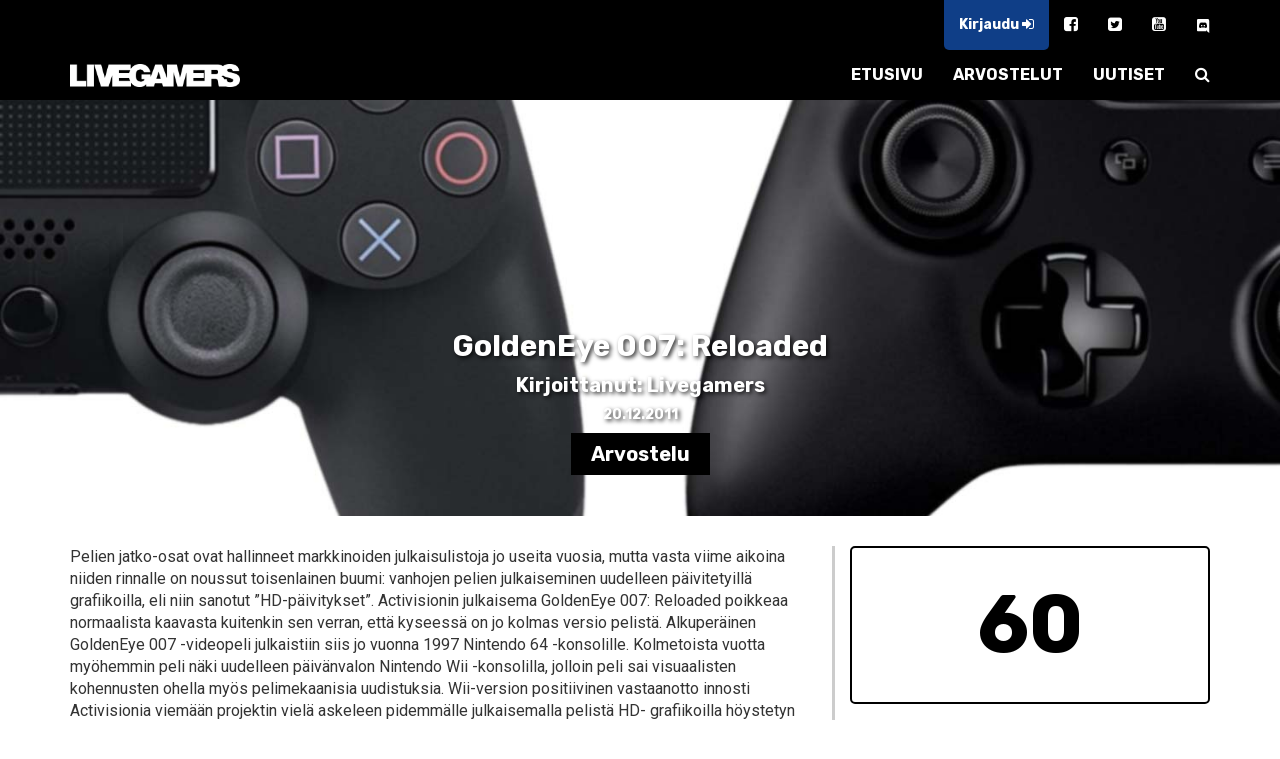

--- FILE ---
content_type: text/html; charset=UTF-8
request_url: https://www.livegamers.fi/arvostelut/goldeneye-007-reloaded/
body_size: 9159
content:

<!doctype html>
<html class="no-js" lang="fi">
<head>

    <meta charset="UTF-8"/>
    <meta name="viewport" content="width=device-width, initial-scale=1.0"/>
    <meta http-equiv="X-UA-Compatible" content="IE=Edge">
    <link rel="profile" href="http://gmpg.org/xfn/11">

    <!-- ============================================================ -->
	<title>GoldenEye 007: Reloaded | Livegamers</title>

<!-- The SEO Framework by Sybre Waaijer -->
<meta name="description" content="Pelien jatko-osat ovat hallinneet markkinoiden julkaisulistoja jo useita vuosia, mutta vasta viime aikoina niiden rinnalle on noussut toisenlainen buumi&#8230;" />
<meta property="og:locale" content="fi_FI" />
<meta property="og:type" content="website" />
<meta property="og:title" content="GoldenEye 007: Reloaded | Livegamers" />
<meta property="og:description" content="Pelien jatko-osat ovat hallinneet markkinoiden julkaisulistoja jo useita vuosia, mutta vasta viime aikoina niiden rinnalle on noussut toisenlainen buumi: vanhojen pelien julkaiseminen uudelleen&#8230;" />
<meta property="og:url" content="https://www.livegamers.fi/arvostelut/goldeneye-007-reloaded/" />
<meta property="og:site_name" content="Livegamers" />
<meta name="twitter:card" content="summary_large_image" />
<meta name="twitter:title" content="GoldenEye 007: Reloaded | Livegamers" />
<meta name="twitter:description" content="Pelien jatko-osat ovat hallinneet markkinoiden julkaisulistoja jo useita vuosia, mutta vasta viime aikoina niiden rinnalle on noussut toisenlainen buumi: vanhojen pelien julkaiseminen uudelleen&#8230;" />
<link rel="canonical" href="https://www.livegamers.fi/arvostelut/goldeneye-007-reloaded/" />
<script type="application/ld+json">{"@context":"https://schema.org","@type":"BreadcrumbList","itemListElement":[{"@type":"ListItem","position":1,"item":{"@id":"https://www.livegamers.fi/","name":"Livegamers | Xbox One &#038; PS4 | uutiset &#038; arvostelut"}},{"@type":"ListItem","position":2,"item":{"@id":"https://www.livegamers.fi/arvostelut/goldeneye-007-reloaded/","name":"GoldenEye 007: Reloaded"}}]}</script>
<!-- / The SEO Framework by Sybre Waaijer | 7.50ms meta | 0.24ms boot -->

<link rel='dns-prefetch' href='//s.w.org' />
<link rel='stylesheet' id='wp-block-library-css'  href='/wp/wp-includes/css/dist/block-library/style.min.css?ver=6.0.2' type='text/css' media='all' />
<style id='global-styles-inline-css' type='text/css'>
body{--wp--preset--color--black: #000000;--wp--preset--color--cyan-bluish-gray: #abb8c3;--wp--preset--color--white: #ffffff;--wp--preset--color--pale-pink: #f78da7;--wp--preset--color--vivid-red: #cf2e2e;--wp--preset--color--luminous-vivid-orange: #ff6900;--wp--preset--color--luminous-vivid-amber: #fcb900;--wp--preset--color--light-green-cyan: #7bdcb5;--wp--preset--color--vivid-green-cyan: #00d084;--wp--preset--color--pale-cyan-blue: #8ed1fc;--wp--preset--color--vivid-cyan-blue: #0693e3;--wp--preset--color--vivid-purple: #9b51e0;--wp--preset--gradient--vivid-cyan-blue-to-vivid-purple: linear-gradient(135deg,rgba(6,147,227,1) 0%,rgb(155,81,224) 100%);--wp--preset--gradient--light-green-cyan-to-vivid-green-cyan: linear-gradient(135deg,rgb(122,220,180) 0%,rgb(0,208,130) 100%);--wp--preset--gradient--luminous-vivid-amber-to-luminous-vivid-orange: linear-gradient(135deg,rgba(252,185,0,1) 0%,rgba(255,105,0,1) 100%);--wp--preset--gradient--luminous-vivid-orange-to-vivid-red: linear-gradient(135deg,rgba(255,105,0,1) 0%,rgb(207,46,46) 100%);--wp--preset--gradient--very-light-gray-to-cyan-bluish-gray: linear-gradient(135deg,rgb(238,238,238) 0%,rgb(169,184,195) 100%);--wp--preset--gradient--cool-to-warm-spectrum: linear-gradient(135deg,rgb(74,234,220) 0%,rgb(151,120,209) 20%,rgb(207,42,186) 40%,rgb(238,44,130) 60%,rgb(251,105,98) 80%,rgb(254,248,76) 100%);--wp--preset--gradient--blush-light-purple: linear-gradient(135deg,rgb(255,206,236) 0%,rgb(152,150,240) 100%);--wp--preset--gradient--blush-bordeaux: linear-gradient(135deg,rgb(254,205,165) 0%,rgb(254,45,45) 50%,rgb(107,0,62) 100%);--wp--preset--gradient--luminous-dusk: linear-gradient(135deg,rgb(255,203,112) 0%,rgb(199,81,192) 50%,rgb(65,88,208) 100%);--wp--preset--gradient--pale-ocean: linear-gradient(135deg,rgb(255,245,203) 0%,rgb(182,227,212) 50%,rgb(51,167,181) 100%);--wp--preset--gradient--electric-grass: linear-gradient(135deg,rgb(202,248,128) 0%,rgb(113,206,126) 100%);--wp--preset--gradient--midnight: linear-gradient(135deg,rgb(2,3,129) 0%,rgb(40,116,252) 100%);--wp--preset--duotone--dark-grayscale: url('#wp-duotone-dark-grayscale');--wp--preset--duotone--grayscale: url('#wp-duotone-grayscale');--wp--preset--duotone--purple-yellow: url('#wp-duotone-purple-yellow');--wp--preset--duotone--blue-red: url('#wp-duotone-blue-red');--wp--preset--duotone--midnight: url('#wp-duotone-midnight');--wp--preset--duotone--magenta-yellow: url('#wp-duotone-magenta-yellow');--wp--preset--duotone--purple-green: url('#wp-duotone-purple-green');--wp--preset--duotone--blue-orange: url('#wp-duotone-blue-orange');--wp--preset--font-size--small: 13px;--wp--preset--font-size--medium: 20px;--wp--preset--font-size--large: 36px;--wp--preset--font-size--x-large: 42px;}.has-black-color{color: var(--wp--preset--color--black) !important;}.has-cyan-bluish-gray-color{color: var(--wp--preset--color--cyan-bluish-gray) !important;}.has-white-color{color: var(--wp--preset--color--white) !important;}.has-pale-pink-color{color: var(--wp--preset--color--pale-pink) !important;}.has-vivid-red-color{color: var(--wp--preset--color--vivid-red) !important;}.has-luminous-vivid-orange-color{color: var(--wp--preset--color--luminous-vivid-orange) !important;}.has-luminous-vivid-amber-color{color: var(--wp--preset--color--luminous-vivid-amber) !important;}.has-light-green-cyan-color{color: var(--wp--preset--color--light-green-cyan) !important;}.has-vivid-green-cyan-color{color: var(--wp--preset--color--vivid-green-cyan) !important;}.has-pale-cyan-blue-color{color: var(--wp--preset--color--pale-cyan-blue) !important;}.has-vivid-cyan-blue-color{color: var(--wp--preset--color--vivid-cyan-blue) !important;}.has-vivid-purple-color{color: var(--wp--preset--color--vivid-purple) !important;}.has-black-background-color{background-color: var(--wp--preset--color--black) !important;}.has-cyan-bluish-gray-background-color{background-color: var(--wp--preset--color--cyan-bluish-gray) !important;}.has-white-background-color{background-color: var(--wp--preset--color--white) !important;}.has-pale-pink-background-color{background-color: var(--wp--preset--color--pale-pink) !important;}.has-vivid-red-background-color{background-color: var(--wp--preset--color--vivid-red) !important;}.has-luminous-vivid-orange-background-color{background-color: var(--wp--preset--color--luminous-vivid-orange) !important;}.has-luminous-vivid-amber-background-color{background-color: var(--wp--preset--color--luminous-vivid-amber) !important;}.has-light-green-cyan-background-color{background-color: var(--wp--preset--color--light-green-cyan) !important;}.has-vivid-green-cyan-background-color{background-color: var(--wp--preset--color--vivid-green-cyan) !important;}.has-pale-cyan-blue-background-color{background-color: var(--wp--preset--color--pale-cyan-blue) !important;}.has-vivid-cyan-blue-background-color{background-color: var(--wp--preset--color--vivid-cyan-blue) !important;}.has-vivid-purple-background-color{background-color: var(--wp--preset--color--vivid-purple) !important;}.has-black-border-color{border-color: var(--wp--preset--color--black) !important;}.has-cyan-bluish-gray-border-color{border-color: var(--wp--preset--color--cyan-bluish-gray) !important;}.has-white-border-color{border-color: var(--wp--preset--color--white) !important;}.has-pale-pink-border-color{border-color: var(--wp--preset--color--pale-pink) !important;}.has-vivid-red-border-color{border-color: var(--wp--preset--color--vivid-red) !important;}.has-luminous-vivid-orange-border-color{border-color: var(--wp--preset--color--luminous-vivid-orange) !important;}.has-luminous-vivid-amber-border-color{border-color: var(--wp--preset--color--luminous-vivid-amber) !important;}.has-light-green-cyan-border-color{border-color: var(--wp--preset--color--light-green-cyan) !important;}.has-vivid-green-cyan-border-color{border-color: var(--wp--preset--color--vivid-green-cyan) !important;}.has-pale-cyan-blue-border-color{border-color: var(--wp--preset--color--pale-cyan-blue) !important;}.has-vivid-cyan-blue-border-color{border-color: var(--wp--preset--color--vivid-cyan-blue) !important;}.has-vivid-purple-border-color{border-color: var(--wp--preset--color--vivid-purple) !important;}.has-vivid-cyan-blue-to-vivid-purple-gradient-background{background: var(--wp--preset--gradient--vivid-cyan-blue-to-vivid-purple) !important;}.has-light-green-cyan-to-vivid-green-cyan-gradient-background{background: var(--wp--preset--gradient--light-green-cyan-to-vivid-green-cyan) !important;}.has-luminous-vivid-amber-to-luminous-vivid-orange-gradient-background{background: var(--wp--preset--gradient--luminous-vivid-amber-to-luminous-vivid-orange) !important;}.has-luminous-vivid-orange-to-vivid-red-gradient-background{background: var(--wp--preset--gradient--luminous-vivid-orange-to-vivid-red) !important;}.has-very-light-gray-to-cyan-bluish-gray-gradient-background{background: var(--wp--preset--gradient--very-light-gray-to-cyan-bluish-gray) !important;}.has-cool-to-warm-spectrum-gradient-background{background: var(--wp--preset--gradient--cool-to-warm-spectrum) !important;}.has-blush-light-purple-gradient-background{background: var(--wp--preset--gradient--blush-light-purple) !important;}.has-blush-bordeaux-gradient-background{background: var(--wp--preset--gradient--blush-bordeaux) !important;}.has-luminous-dusk-gradient-background{background: var(--wp--preset--gradient--luminous-dusk) !important;}.has-pale-ocean-gradient-background{background: var(--wp--preset--gradient--pale-ocean) !important;}.has-electric-grass-gradient-background{background: var(--wp--preset--gradient--electric-grass) !important;}.has-midnight-gradient-background{background: var(--wp--preset--gradient--midnight) !important;}.has-small-font-size{font-size: var(--wp--preset--font-size--small) !important;}.has-medium-font-size{font-size: var(--wp--preset--font-size--medium) !important;}.has-large-font-size{font-size: var(--wp--preset--font-size--large) !important;}.has-x-large-font-size{font-size: var(--wp--preset--font-size--x-large) !important;}
</style>
<link rel='stylesheet' id='bbp-default-css'  href='/app/plugins/bbpress/templates/default/css/bbpress.min.css?ver=2.6.9' type='text/css' media='all' />
<link rel='stylesheet' id='lg_style-css'  href='/app/themes/livegamers/assets/dist/styles/main.css?ver=1.0' type='text/css' media='all' />
<script type='text/javascript' src='/wp/wp-includes/js/jquery/jquery.min.js?ver=3.6.0' id='jquery-core-js'></script>
<script type='text/javascript' src='/wp/wp-includes/js/jquery/jquery-migrate.min.js?ver=3.3.2' id='jquery-migrate-js'></script>
<link rel="https://api.w.org/" href="https://www.livegamers.fi/api/" /><link rel="alternate" type="application/json" href="https://www.livegamers.fi/api/wp/v2/reviews/18653" /><link rel="alternate" type="application/json+oembed" href="https://www.livegamers.fi/api/oembed/1.0/embed?url=https%3A%2F%2Fwww.livegamers.fi%2Farvostelut%2Fgoldeneye-007-reloaded%2F" />
<link rel="alternate" type="text/xml+oembed" href="https://www.livegamers.fi/api/oembed/1.0/embed?url=https%3A%2F%2Fwww.livegamers.fi%2Farvostelut%2Fgoldeneye-007-reloaded%2F&#038;format=xml" />
	<link rel="canonical" href="https://www.livegamers.fi/arvostelut/goldeneye-007-reloaded/">
<!-- Google Tag Manager -->
<script>(function(w,d,s,l,i){w[l]=w[l]||[];w[l].push({'gtm.start':
new Date().getTime(),event:'gtm.js'});var f=d.getElementsByTagName(s)[0],
j=d.createElement(s),dl=l!='dataLayer'?'&l='+l:'';j.async=true;j.src=
'https://www.googletagmanager.com/gtm.js?id='+i+dl;f.parentNode.insertBefore(j,f);
})(window,document,'script','dataLayer','GTM-MD36MWS');</script>
<!-- End Google Tag Manager -->	

	
	<link rel="icon" type="image/png" sizes="192x192" href="https://www.livegamers.fi/app/themes/livegamers/assets/dist/images/icons/android-chrome-192x192.png">
    <link rel="manifest" href="https://www.livegamers.fi/app/themes/livegamers/assets/dist/images/icons/manifest.json">
    <meta name="mobile-web-app-capable" content="yes">
    <meta name="theme-color" content="#ffffff">

    <link rel="apple-touch-icon" sizes="57x57" href="https://www.livegamers.fi/app/themes/livegamers/assets/dist/images/icons/apple-touch-icon-57x57.png">
    <link rel="apple-touch-icon" sizes="60x60" href="https://www.livegamers.fi/app/themes/livegamers/assets/dist/images/icons/apple-touch-icon-60x60.png">
    <link rel="apple-touch-icon" sizes="72x72" href="https://www.livegamers.fi/app/themes/livegamers/assets/dist/images/icons/apple-touch-icon-72x72.png">
    <link rel="apple-touch-icon" sizes="76x76" href="https://www.livegamers.fi/app/themes/livegamers/assets/dist/images/icons/apple-touch-icon-76x76.png">
    <link rel="apple-touch-icon" sizes="114x114" href="https://www.livegamers.fi/app/themes/livegamers/assets/dist/images/icons/apple-touch-icon-114x114.png">
    <link rel="apple-touch-icon" sizes="120x120" href="https://www.livegamers.fi/app/themes/livegamers/assets/dist/images/icons/apple-touch-icon-120x120.png">
    <link rel="apple-touch-icon" sizes="144x144" href="https://www.livegamers.fi/app/themes/livegamers/assets/dist/images/icons/apple-touch-icon-144x144.png">
    <link rel="apple-touch-icon" sizes="152x152" href="https://www.livegamers.fi/app/themes/livegamers/assets/dist/images/icons/apple-touch-icon-152x152.png">
    <link rel="apple-touch-icon" sizes="180x180" href="https://www.livegamers.fi/app/themes/livegamers/assets/dist/images/icons/apple-touch-icon-180x180.png">

    <meta name="apple-mobile-web-app-capable" content="yes">
    <meta name="apple-mobile-web-app-status-bar-style" content="black">

    <link rel="icon" type="image/png" sizes="228x228" href="https://www.livegamers.fi/app/themes/livegamers/assets/dist/images/icons/coast-228x228.png">
    <link rel="icon" type="image/png" sizes="16x16" href="https://www.livegamers.fi/app/themes/livegamers/assets/dist/images/icons/favicon-16x16.png">
    <link rel="icon" type="image/png" sizes="32x32" href="https://www.livegamers.fi/app/themes/livegamers/assets/dist/images/icons/favicon-32x32.png">
    <link rel="icon" type="image/png" sizes="96x96" href="https://www.livegamers.fi/app/themes/livegamers/assets/dist/images/icons/favicon-96x96.png">
    <link rel="icon" type="image/png" sizes="230x230" href="https://www.livegamers.fi/app/themes/livegamers/assets/dist/images/icons/favicon-230x230.png">
    
    <link rel="shortcut icon" href="https://www.livegamers.fi/app/themes/livegamers/assets/dist/images/icons/favicon.ico">
    <link rel="yandex-tableau-widget" href="https://www.livegamers.fi/app/themes/livegamers/assets/dist/images/icons/yandex-browser-manifest.json">
    
    <meta name="msapplication-TileColor" content="#ffffff">
    <meta name="msapplication-TileImage" content="https://www.livegamers.fi/app/themes/livegamers/assets/dist/images/icons/mstile-144x144.png">
    <meta name="msapplication-config" content="https://www.livegamers.fi/app/themes/livegamers/assets/dist/images/icons/browserconfig.xml">
	
	<link rel="manifest" href="https://www.livegamers.fi/app/themes/livegamers/assets/dist/images/icons/manifest.webapp">
    <link rel="manifest" href="https://www.livegamers.fi/app/themes/livegamers/assets/dist/images/icons/manifest.json">
	
    <!-- ============================================================ -->

</head>

<body class="reviews-template-default single single-reviews postid-18653 goldeneye-007-reloaded">
<!-- Google Tag Manager (noscript) -->
<noscript><iframe src="https://www.googletagmanager.com/ns.html?id=GTM-MD36MWS"
height="0" width="0" style="display:none;visibility:hidden"></iframe></noscript>
<!-- End Google Tag Manager (noscript) -->
<nav class="navbar navbar-default navbar-fixed-top" id="main-nav">
    <div class="container">

        <ul class="nav navbar-nav secondary-nav navbar-right">
            <li>
				                    <a href="#" class="login-opener">
                        Kirjaudu <i class="fa fa-sign-in" aria-hidden="true"></i>
                    </a>
				            </li>
			                <li>
                    <a href="https://www.facebook.com/livegamers.fi/" target="_blank"><i
                                class="fa fa-facebook-square" aria-hidden="true"></i></a>
                </li>
				                <li>
                    <a href="https://twitter.com/livegamers_fi" target="_blank"><i
                                class="fa fa-twitter-square" aria-hidden="true"></i></a>
                </li>
				                <li>
                    <a href="https://www.youtube.com/user/livegamersFI" target="_blank"><i
                                class="fa fa-youtube-square" aria-hidden="true"></i></a>
                </li>
				        <li>
            <a href="https://discord.gg/xxBaVHU">
                <img src="https://www.livegamers.fi/app/themes/livegamers/assets/dist/images/discord-icon.svg" style="width: 14px;height: 14px;" />
            </a>
        </li>
		        </ul>
    </div>
    <div class="container">
        <div class="navbar-header">
            <button type="button" class="navbar-toggle collapsed" data-toggle="collapse"
                    data-target="#main-menu-target" aria-expanded="false">
                <i class="fa fa-bars" aria-hidden="true"></i>
            </button>
            <a class="navbar-brand" href="https://www.livegamers.fi/">
                <img class="navbar-brand-logo"
                     src="https://www.livegamers.fi/app/themes/livegamers/assets/dist/images/lg_logo_white.png"/>
            </a>
        </div>

        <div class="collapse navbar-collapse" id="main-menu-target">
            <ul class="nav navbar-nav navbar-right">
				<li class="menu__item menu__item--home"><a class="menu__link"  href="https://www.livegamers.fi/">ETUSIVU</a></li>
<li class="menu__item"><a class="menu__link"  href="https://www.livegamers.fi/arvostelut/">ARVOSTELUT</a></li>
<li class="menu__item"><a class="menu__link"  href="https://www.livegamers.fi/uutiset/">UUTISET</a></li>
                <li>
                    <a href="#" class="search-opener">
                        <i class="fa fa-search" aria-hidden="true"></i>
                    </a>
                </li>
            </ul>
        </div>
    </div>
</nav>

	
<div class="hero-area"
     style="background-image: url('https://www.livegamers.fi/app/uploads/ohjaimet.jpg')">
    <h1>GoldenEye 007: Reloaded</h1>
    <h4>Kirjoittanut: Livegamers</h4>
    <h6>20.12.2011</h6>
    <h4>
        <span class="article-tag">Arvostelu</span>
    </h4>
</div><section>
    <div class="container" itemscope itemtype="http://schema.org/Review">
        <meta itemprop="publisher" content="Livegamers" />
        <meta itemprop="image" content="https://www.livegamers.fi/app/uploads/ohjaimet.jpg" />
        <meta itemprop="datePublished" content="ti, 20 joulu 2011 13:19:00 +0200" />
        <meta itemprop="headline" content="GoldenEye 007: Reloaded" />
        <meta itemprop="inLanguage" content="fi" />
        <div class="row">
            <main>
                <div itemprop="itemReviewed" itemscope itemtype="http://schema.org/Product">
                    <meta itemprop="name" content="GoldenEye 007: Reloaded" />
                </div>
                <div itemprop="author" itemscope itemtype="http://schema.org/Person">
                    <div itemprop="name" content="Livegamers"></div>
                </div>
	            <article class="article-content" itemprop="reviewBody">
		            <p>Pelien jatko-osat ovat hallinneet markkinoiden julkaisulistoja jo useita vuosia, mutta vasta viime aikoina niiden rinnalle on noussut toisenlainen buumi: vanhojen pelien julkaiseminen uudelleen päivitetyillä grafiikoilla, eli niin sanotut ”HD-päivitykset”. Activisionin julkaisema GoldenEye 007: Reloaded poikkeaa normaalista kaavasta kuitenkin sen verran, että kyseessä on jo kolmas versio pelistä. Alkuperäinen GoldenEye 007 -videopeli julkaistiin siis jo vuonna 1997 Nintendo 64 -konsolille. Kolmetoista vuotta myöhemmin peli näki uudelleen päivänvalon Nintendo Wii -konsolilla, jolloin peli sai visuaalisten kohennusten ohella myös pelimekaanisia uudistuksia. Wii-version positiivinen vastaanotto innosti Activisionia viemään projektin vielä askeleen pidemmälle julkaisemalla pelistä HD- grafiikoilla höystetyn päivityksen Xbox 360 &#8211; ja Playstation 3 -konsoleille.<br />
Päivityksien ohessa tulleista muutoksista huolimatta Reloadedin juoni on pysynyt pääpiirteiltään samana kuin 90-luvun versiossa: MI6-tiedustelupalvelun salainen agentti James Bond saa tehtäväkseen estää pahamaineisen rikollisjärjestön aikeet käyttää GoldenEye-nimistä satelliittiasetta. GoldenEyen aiheuttamalla sähkömagneettisella pulssilla olisi katastrofaaliset vaikutukset koko maailman talouteen, joten taas ollaan ihmiskuntaa pelastamassa. Pelin juoni perustuu alun perin vuonna 1995 julkaistuun GoldenEye-elokuvaan, mutta itse pelin tarinankerronnassa ei päästä lähimaillekaan elokuvan tasoa; Reloadedia kuljetetaan lyhyiden välivideoiden ja puhelinkeskustelujen avulla, joista ei muuta tietoa irtoa kuin seuraavan tehtävän tavoite tai päämäärä. Merkittävin eroavaisuus elokuvaan, kuten myös Nintendo 64 -versioon, löytynee kuitenkin smokkia kantavasta henkilöstä, joka on vuosituhannen vaihtuessa muuttunut tummahiuksisesta Pierce Brosnanista vaaleaan Daniel Graigiin.</p>
<p><span class="subtitle"> James Bond vs. muu maailma</span></p>
<p>James Bond on yksi niistä harvoista ihmisistä, jolla on virallinen lupa tappaa – tätä oikeutta pelissä käytetään melkein kyllästymiseen saakka. Loputtomalta tuntuva vihollisjoukkojen vyörytys alkaa hyvin nopeasti toistaa itseään, eikä asiaa tosiaankaan auta rivimiesten alhainen älykkyysosamäärä tai täydellinen itsesuojeluvaiston uupuminen. Liian usein viholliset vain seisovat paikallaan ilman suojaa tai juoksevat suoraan pelaajan eteen odottamaan armonlaukaisua. Täysin älyvapaasta toiminnasta ei kuitenkaan ole kyse, vaan satunnaisesti vastaan tulee tilanteita, joissa viholliset onnistuvat osoittamaan erityistä taidokkuutta yrittämällä kiertää pelaajan selustaan. Pelaajalle tarjotaan myös tietynlainen valinnanvapaus etenemistapaan, sillä useimmat räiskintätilanteet ovat vältettävissä, jos vain onnistuu hiippailemaan edessä olevan alueen läpi huomaamattomasti. Jatkuvien liukuhihnaräiskintöjen välttäminen motivoikin pelaajaa varovaisempaan lähestymistapaan, jonka avulla pelin tempoon tuodaan mukavasti vaihtelua. Täysiverisiltä yhteenotoilta on kuitenkin mahdotonta välttyä ja ne ovatkin hyvää viihdettä pienissä osissa. Tähtääminen, ampuminen ja muut hahmon kontrollit toimivat sulavasti, eikä taistelu niiden osalta käy turhauttavaksi missään vaiheessa; jos kuitenkin peukalo sattuu olemaan keskellä kämmentä ja luodit lentävät päin mäntyä, niin peli sisältää mahdollisuuden kytkeä tähtäysavustuksen päälle, joka liimautuu vastaan tuleviin vihollisiin sellaisella tarkkuudella, että pelaajan tehtäväksi jää vain liipaisimen pohjassa pito.</p>
<p>Reloadedin sisältö ei tietystikään rajoitu pelkästään yksinpelikampanjaan, vaan tarjolla on myös MI6 Ops -haastepelimuoto, 16 pelaajan moninpeli Liven välityksellä, sekä nykyään harvinaista herkkua oleva neljän pelaajan moninpeli jaetulla ruudulla. MI6 Ops -haastepelimuoto sisältää 11 eri tehtävää, jotka vaihtelevat hiippailusta aina täysiin sotatilanteisiin. Haasteiden tarjoama toiminta ei kuitenkaan eroa paljoa kampanjan aikana koetusta, joten todennäköisesti vain kovimmat Bond-fanit saavat tehtävistä viihdearvoa irti. Liven välityksellä pelattava 16 pelaajan moninpeli sisältää jopa 13 eri pelimuotoa ja 14 eri tasoa pelattavaksi – ikävä kyllä peliseuraa on vain erittäin vaikea löytää. Tyhjyyttä ammottavat serverit ovat harmillinen asia, sillä ne vähäiset ottelut jotka olen onnistunut löytämään, ovat tarjonneet erittäin mukavaa ja kevytmielistä vaihtelua lähiaikoina julkaistuille ”vakaville” sotapeleille. Live-seuran uupumista on kuitenkin paikkaamassa neljän pelaajan jaetulla ruudulla toimiva moninpeli, ja vaikka pelimuotojen määrä onkin puolitettu, niin nostalgia-arvo on ehdottomasti korvaamaton.</p>
<p><span class="subtitle"> Vanhassa vara parempi?</span></p>
<p>HD-aikakauteen siirtynyt GoldenEye on käynyt läpi laajoja kasvojenkohotusoperaatioita, mutta kaikesta huolimatta Nintendo Wiin asettamat rajoitukset näkyvät selvästi Reloadedin visuaalisessa annissa; tekstuurien yleinen suttuisuus ja sumeus luovat pelistä vanhan näköisen, eikä peli todellakaan tunnu HD-aikakauden peliltä. Reloadedin heikoin osa-alue on kuitenkin äänipuoli; aseet kuulostavat lähinnä hernepyssyiltä ja Daniel Graigin ääninäyttely on täysin vailla tunnetta. Onneksi tilannetta on kuitenkin pelastamassa taustalla soiva musiikkiraita, joka onnistuu ajoittain luomaan todellisia James Bond -fiiliksiä.</p>
<p>Vanhojen pelien uudelleenjulkaisu ei toki ole huono ilmiö, sillä kukapa nyt ei haluaisi elää nuoruuden lempipelihetkiä uudelleen, ajanhenkeen sopivilla visuaalisilla herkuilla. Ongelma onkin siinä, että nauttiiko näistä julkaisuista kukaan muu kuin alkuperäisten pelien fanit? Reloadedin kohdalla vastaus saattaa ikävä kyllä kallistua kielteiseen, sillä markkinat ovat jo entuudestaan pullollaan ensimmäisestä persoonasta pelattavia räiskintöjä, joissa on paremmin toteutettu tarina, grafiikka, äänimaailma ja ennen kaikkea moninpeli, josta löytyy seuraa ilman suurempia ponnisteluja.</p>
                </article>
	            <section class="comments">
	</section>            </main>

            <aside>
	            <section>
    <div class="review-score" itemprop="reviewRating" itemscope itemtype="http://schema.org/Rating">
        60        <meta itemprop="ratingValue" content="60" />
        <meta itemprop="bestRating" content="100" />
        <meta itemprop="worstRating" content="0" />
    </div>

</section>	            	            <section>
    <h6 class="section-title">Plussat</h6>
    <div class="separator"></div>
    <li>Neljän pelaajan splitscreen-tuki</li>
<li>Monipuoliset moninpeliominaisuudet...</li>
</section>	            <section>
    <h6 class="section-title">Miinukset</h6>
    <div class="separator"></div>
    <li>...seura vain puuttuu</li>
<li>Visuaalisesti vanhahkon näköinen</li>
<li>Alkaa toistamaan itseään nopeasti</li>
<li>Kehno äänimaailma</li>
</section>	                <section>
        <h6 class="section-title">Viimeisimmät arvostelut</h6>
        <div class="separator"></div>
		            <div class="reviews-lift">
                <div class="review-lift__items">
                    <div class="reviews-lift__title">
                        <a href="/arvostelut/diablo-ii-resurrected/">
							Diablo II: Resurrected                        </a>
                    </div>
                    <div class="reviews-lift__score">
						80                    </div>
                </div>
            </div>
			            <div class="reviews-lift">
                <div class="review-lift__items">
                    <div class="reviews-lift__title">
                        <a href="/arvostelut/rainbow-six-extraction/">
							Rainbow Six: Extraction                        </a>
                    </div>
                    <div class="reviews-lift__score">
						62                    </div>
                </div>
            </div>
			            <div class="reviews-lift">
                <div class="review-lift__items">
                    <div class="reviews-lift__title">
                        <a href="/arvostelut/chef-life-a-restaurant-simulator/">
							Chef Life: A Restaurant Simulator                        </a>
                    </div>
                    <div class="reviews-lift__score">
						75                    </div>
                </div>
            </div>
			            <div class="reviews-lift">
                <div class="review-lift__items">
                    <div class="reviews-lift__title">
                        <a href="/arvostelut/farming-simulator-22-xbox-series-x/">
							Farming Simulator 22 (Xbox Series X)                        </a>
                    </div>
                    <div class="reviews-lift__score">
						90                    </div>
                </div>
            </div>
			            <div class="reviews-lift">
                <div class="review-lift__items">
                    <div class="reviews-lift__title">
                        <a href="/arvostelut/call-of-duty-vanguard/">
							Call of Duty: Vanguard                        </a>
                    </div>
                    <div class="reviews-lift__score">
						87                    </div>
                </div>
            </div>
			            <div class="reviews-lift">
                <div class="review-lift__items">
                    <div class="reviews-lift__title">
                        <a href="/arvostelut/far-cry-6/">
							Far Cry 6                        </a>
                    </div>
                    <div class="reviews-lift__score">
						70                    </div>
                </div>
            </div>
			    </section>
		                <section>
        <h6 class="section-title">Livegamers TOP 10</h6>
        <div class="separator"></div>
		            <div class="reviews-lift">
                <div class="review-lift__items">
                    <div class="reviews-lift__title">
                        <a href="/arvostelut/the-elder-scrolls-v-skyrim/">
							The Elder Scrolls V: Skyrim                        </a>
                    </div>
                    <div class="reviews-lift__score">
						100                    </div>
                </div>
            </div>
			            <div class="reviews-lift">
                <div class="review-lift__items">
                    <div class="reviews-lift__title">
                        <a href="/arvostelut/red-dead-redemption-2/">
							Red Dead Redemption 2                        </a>
                    </div>
                    <div class="reviews-lift__score">
						100                    </div>
                </div>
            </div>
			            <div class="reviews-lift">
                <div class="review-lift__items">
                    <div class="reviews-lift__title">
                        <a href="/arvostelut/forza-motorsport-3/">
							Forza Motorsport 3                        </a>
                    </div>
                    <div class="reviews-lift__score">
						97                    </div>
                </div>
            </div>
			            <div class="reviews-lift">
                <div class="review-lift__items">
                    <div class="reviews-lift__title">
                        <a href="/arvostelut/halo-2-xbox/">
							Halo 2 (Xbox)                        </a>
                    </div>
                    <div class="reviews-lift__score">
						97                    </div>
                </div>
            </div>
			            <div class="reviews-lift">
                <div class="review-lift__items">
                    <div class="reviews-lift__title">
                        <a href="/arvostelut/insurgency-sandstorm-xbox-series-x/">
							Insurgency: Sandstorm (Xbox Series X)                        </a>
                    </div>
                    <div class="reviews-lift__score">
						97                    </div>
                </div>
            </div>
			            <div class="reviews-lift">
                <div class="review-lift__items">
                    <div class="reviews-lift__title">
                        <a href="/arvostelut/the-elder-scrolls-iv-oblivion/">
							The Elder Scrolls IV: Oblivion                        </a>
                    </div>
                    <div class="reviews-lift__score">
						97                    </div>
                </div>
            </div>
			            <div class="reviews-lift">
                <div class="review-lift__items">
                    <div class="reviews-lift__title">
                        <a href="/arvostelut/forza-horizon-4/">
							Forza Horizon 4                        </a>
                    </div>
                    <div class="reviews-lift__score">
						97                    </div>
                </div>
            </div>
			            <div class="reviews-lift">
                <div class="review-lift__items">
                    <div class="reviews-lift__title">
                        <a href="/arvostelut/red-dead-redemption/">
							Red Dead Redemption                        </a>
                    </div>
                    <div class="reviews-lift__score">
						96                    </div>
                </div>
            </div>
			            <div class="reviews-lift">
                <div class="review-lift__items">
                    <div class="reviews-lift__title">
                        <a href="/arvostelut/bloodborne/">
							Bloodborne                        </a>
                    </div>
                    <div class="reviews-lift__score">
						96                    </div>
                </div>
            </div>
			            <div class="reviews-lift">
                <div class="review-lift__items">
                    <div class="reviews-lift__title">
                        <a href="/arvostelut/brothers-a-tale-of-two-sons/">
							Brothers: A Tale of Two Sons                        </a>
                    </div>
                    <div class="reviews-lift__score">
						96                    </div>
                </div>
            </div>
			    </section>
		            <section>
    <h6 class="section-title">Arvosteluarkisto</h6>
    <div class="separator"></div>
    <ul class="archive-list">
	    	<li><a href='/2024/?post_type=reviews'>2024</a>&nbsp;(2)</li>
	<li><a href='/2023/?post_type=reviews'>2023</a>&nbsp;(1)</li>
	<li><a href='/2022/?post_type=reviews'>2022</a>&nbsp;(1)</li>
	<li><a href='/2021/?post_type=reviews'>2021</a>&nbsp;(12)</li>
	<li><a href='/2020/?post_type=reviews'>2020</a>&nbsp;(12)</li>
	<li><a href='/2019/?post_type=reviews'>2019</a>&nbsp;(23)</li>
	<li><a href='/2018/?post_type=reviews'>2018</a>&nbsp;(38)</li>
	<li><a href='/2017/?post_type=reviews'>2017</a>&nbsp;(77)</li>
	<li><a href='/2016/?post_type=reviews'>2016</a>&nbsp;(72)</li>
	<li><a href='/2015/?post_type=reviews'>2015</a>&nbsp;(64)</li>
	<li><a href='/2014/?post_type=reviews'>2014</a>&nbsp;(37)</li>
	<li><a href='/2013/?post_type=reviews'>2013</a>&nbsp;(68)</li>
	<li><a href='/2012/?post_type=reviews'>2012</a>&nbsp;(117)</li>
	<li><a href='/2011/?post_type=reviews'>2011</a>&nbsp;(86)</li>
	<li><a href='/2010/?post_type=reviews'>2010</a>&nbsp;(58)</li>
	<li><a href='/2009/?post_type=reviews'>2009</a>&nbsp;(51)</li>
	<li><a href='/2008/?post_type=reviews'>2008</a>&nbsp;(46)</li>
	<li><a href='/2007/?post_type=reviews'>2007</a>&nbsp;(47)</li>
	<li><a href='/2006/?post_type=reviews'>2006</a>&nbsp;(57)</li>
	<li><a href='/2005/?post_type=reviews'>2005</a>&nbsp;(68)</li>
	<li><a href='/2004/?post_type=reviews'>2004</a>&nbsp;(41)</li>
	<li><a href='/2003/?post_type=reviews'>2003</a>&nbsp;(8)</li>
    </ul>
</section>
            </aside>
        </div>
    </div>
</section>



<div class="modal fade" id="loginModal" tabindex="-1" role="dialog" aria-labelledby="loginModalLabel">
    <div class="modal-dialog" role="document">
        <div class="modal-content">
            <div class="modal-header">
                <button type="button" class="close" data-dismiss="modal" aria-label="Close">
                    <span aria-hidden="true">&times;</span>
                </button>
                <h4 class="modal-title" id="myModalLabel">Kirjaudu</h4>
                <p>Et vielä rekisteröitynyt?</p>
                <p>
                    <strong>
                        <a href="https://www.livegamers.fi/wp/wp-login.php?action=register">Rekisteröidy</a> |
                        <a href="https://www.livegamers.fi/wp/wp-login.php?action=lostpassword">Salasana hukassa?</a>
                    </strong>
                </p>
            </div>
            <div class="modal-body">
                <form name="loginform" id="loginform" action="https://www.livegamers.fi/wp/wp-login.php" method="post">
                    <div class="form-group">
                        <label for="exampleInputEmail1">Käyttäjänimi tai sähköpostiosoite</label>
                        <input type="text" class="form-control" id="exampleInputEmail1" name="log" id="user_login">
                    </div>
                    <div class="form-group">
                        <label for="exampleInputPassword1">Salasana</label>
                        <input type="password" class="form-control" id="exampleInputPassword1" name="pwd"
                               id="user_pass">
                    </div>
                    <div class="checkbox">
                        <label>
                            <input type="checkbox"> Muista minut                        </label>
                    </div>
                    <input type="hidden" name="redirect_to" value="https://www.livegamers.fi/">
                    <button type="submit" name="wp-submit" id="wp-submit"
                            class="btn btn-black">Kirjaudu</button>
                </form>
            </div>
            <div class="modal-footer">
                <button type="button" class="btn btn-black" data-dismiss="modal">Sulje</button>
            </div>
        </div>
    </div>
</div>

<div class="search-screen">
    <div class="search-screen__container">
		
<form class="form-inline" role="search" method="get" id="searchform" action="https://www.livegamers.fi/">
    <div class="form-group">
        <input type="text" value="" class="form-control" name="s" id="s"
               placeholder="Hakusanat"/>
    </div>
    <button type="submit" class="btn btn-default">
        <i class="fa fa-search" aria-hidden="true"></i>
    </button>
</form>
    </div>
    <div class="search-screen__closer">
        <button type="button" class="search-screen-closer" aria-label="Sulje">
            <span aria-hidden="true"><i class="fa fa-times-circle" aria-hidden="true"></i></span>
        </button>
    </div>
</div>

<div class="back-to-top-content">
    <button class="btn btn-back-to-top" id="back-to-top"><i class="fa fa-angle-up" aria-hidden="true"></i></button>
</div>

<footer class="site-footer">
    <div class="footer__container">
        <div class="footer__row">
            <div class="footer__logo-column">
                <img src="https://www.livegamers.fi/app/themes/livegamers/assets/dist/images/lg_logo_white.png" alt="Livegamers logo"/>
            </div>
        </div>
        <div class="footer__row">
            <div class="footer__some-column">
                <ul class="some-links">
					                <li>
                    <a href="https://www.facebook.com/livegamers.fi/" target="_blank"><i
                                class="fa fa-facebook-square" aria-hidden="true"></i></a>
                </li>
				                <li>
                    <a href="https://twitter.com/livegamers_fi" target="_blank"><i
                                class="fa fa-twitter-square" aria-hidden="true"></i></a>
                </li>
				                <li>
                    <a href="https://www.youtube.com/user/livegamersFI" target="_blank"><i
                                class="fa fa-youtube-square" aria-hidden="true"></i></a>
                </li>
				        <li>
            <a href="https://discord.gg/xxBaVHU">
                <img src="https://www.livegamers.fi/app/themes/livegamers/assets/dist/images/discord-icon.svg" style="width: 14px;height: 14px;" />
            </a>
        </li>
		                </ul>
            </div>
        </div>
        <div class="footer__row">
            <div class="footer__copyrights-column">
                Copyright <i class="fa fa-copyright" aria-hidden="true"></i> Livegamers 2025            </div>
        </div>
    </div>
</footer>

<script type='text/javascript' id='lg_theme-js-extra'>
/* <![CDATA[ */
var livegamers_js = {"ajax_url":"https:\/\/www.livegamers.fi\/wp\/wp-admin\/admin-ajax.php"};
/* ]]> */
</script>
<script type='text/javascript' src='/app/themes/livegamers/assets/dist/scripts/main.min.js?ver=1.0' id='lg_theme-js'></script>

</body>
</html>

